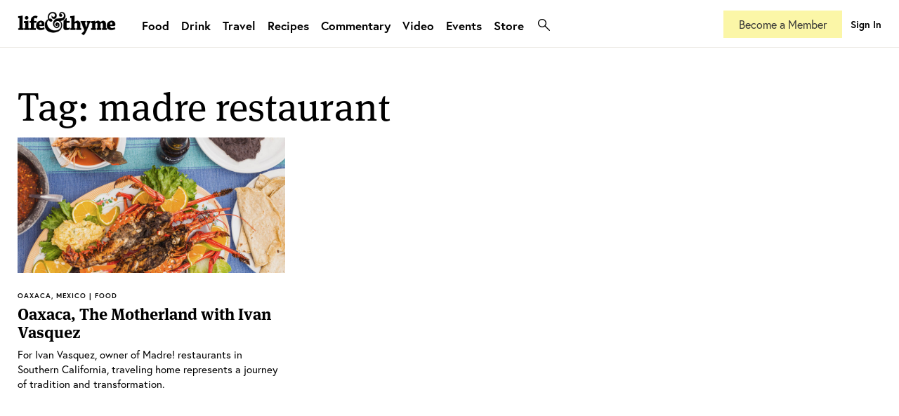

--- FILE ---
content_type: text/html; charset=UTF-8
request_url: https://lifeandthyme.com/tags/madre-restaurant/
body_size: 11482
content:
<!doctype html>
<html lang="en-US" class="html-photoessay">
<head>
<meta charset="utf-8">
    <head>
        <title>
            madre restaurant Archives - lifeandthyme        </title>
        <!-- META TAGS -->
        <meta http-equiv="Content-Type" content="text/html;charset=UTF-8" />
        <meta http-equiv="Content-Script-Type" content="text/html;charset=UTF-8" />
        <meta charset="UTF-8" />
        <meta name="viewport" content="user-scalable=no, initial-scale=1.0, maximum-scale=1.0, width=device-width">
		
		<!-- FAVICONS -->
		<link rel="apple-touch-icon" sizes="180x180" href="/apple-touch-icon.png">
		<link rel="icon" type="image/png" sizes="32x32" href="/favicon-32x32.png">
		<link rel="icon" type="image/png" sizes="16x16" href="/favicon-16x16.png">
		<link rel="manifest" href="/site.webmanifest">
		<link rel="mask-icon" href="/safari-pinned-tab.svg" color="#373d3f">
		<meta name="msapplication-TileColor" content="#ffffff">
		<meta name="theme-color" content="#ffffff">
		
        <!-- CSS -->
		<link rel="stylesheet" href="https://use.typekit.net/dti4qkv.css">
        <link rel="stylesheet" type="text/css" media="all" href="https://lifeandthyme.com/wp-content/themes/v4/style.css?version=4.0.0" />
        <link rel="stylesheet" type="text/css" media="screen" href="https://lifeandthyme.com/wp-content/themes/v4/resources/css/screen.css?version=4.1.63" />
        <link rel="stylesheet" type="text/css" media="screen" href="https://lifeandthyme.com/wp-content/themes/v4/resources/css/CoverPop.css" />
        <link rel="stylesheet" href="https://lifeandthyme.com/wp-content/themes/v4/resources/css/cross-browser.css" type="text/css" media="screen" />
        <link rel="stylesheet" href="https://lifeandthyme.com/wp-content/themes/v4/resources/css/prettyPhoto.css" type="text/css" media="screen" />
        <link rel="stylesheet" type="text/css" media="screen" href="https://lifeandthyme.com/wp-content/themes/v4/resources/css/flexslider.css" />
        <!-- Le HTML5 shim, for IE6-8 support of HTML5 elements -->
        <!--[if lt IE 9]>
              <script src="http://html5shim.googlecode.com/svn/trunk/html5.js"></script>
        <![endif]-->
        
        <!--[if lte IE 9]>
        <link rel="stylesheet" type="text/css" media="screen" href="https://lifeandthyme.com/wp-content/themes/v4/resources/css/iefixes.css" />
        <![endif]-->
<meta name='robots' content='index, follow, max-image-preview:large, max-snippet:-1, max-video-preview:-1' />
	<style>img:is([sizes="auto" i], [sizes^="auto," i]) { contain-intrinsic-size: 3000px 1500px }</style>
	
	<!-- This site is optimized with the Yoast SEO plugin v22.0 - https://yoast.com/wordpress/plugins/seo/ -->
	<link rel="canonical" href="https://lifeandthyme.com/tags/madre-restaurant/" />
	<meta property="og:locale" content="en_US" />
	<meta property="og:type" content="article" />
	<meta property="og:title" content="madre restaurant Archives - lifeandthyme" />
	<meta property="og:url" content="https://lifeandthyme.com/tags/madre-restaurant/" />
	<meta property="og:site_name" content="lifeandthyme" />
	<meta name="twitter:card" content="summary_large_image" />
	<meta name="twitter:site" content="@lifeandthyme" />
	<script type="application/ld+json" class="yoast-schema-graph">{"@context":"https://schema.org","@graph":[{"@type":"CollectionPage","@id":"https://lifeandthyme.com/tags/madre-restaurant/","url":"https://lifeandthyme.com/tags/madre-restaurant/","name":"madre restaurant Archives - lifeandthyme","isPartOf":{"@id":"https://lifeandthyme.com/#website"},"primaryImageOfPage":{"@id":"https://lifeandthyme.com/tags/madre-restaurant/#primaryimage"},"image":{"@id":"https://lifeandthyme.com/tags/madre-restaurant/#primaryimage"},"thumbnailUrl":"https://lifeandthyme.com/wp-content/uploads/2019/07/oaxaca-featured-L.jpg","breadcrumb":{"@id":"https://lifeandthyme.com/tags/madre-restaurant/#breadcrumb"},"inLanguage":"en-US"},{"@type":"ImageObject","inLanguage":"en-US","@id":"https://lifeandthyme.com/tags/madre-restaurant/#primaryimage","url":"https://lifeandthyme.com/wp-content/uploads/2019/07/oaxaca-featured-L.jpg","contentUrl":"https://lifeandthyme.com/wp-content/uploads/2019/07/oaxaca-featured-L.jpg","width":1900,"height":964},{"@type":"BreadcrumbList","@id":"https://lifeandthyme.com/tags/madre-restaurant/#breadcrumb","itemListElement":[{"@type":"ListItem","position":1,"name":"Home","item":"https://lifeandthyme.com/"},{"@type":"ListItem","position":2,"name":"madre restaurant"}]},{"@type":"WebSite","@id":"https://lifeandthyme.com/#website","url":"https://lifeandthyme.com/","name":"Life &amp; Thyme","description":"Food Stories for the Culturally Curious.","publisher":{"@id":"https://lifeandthyme.com/#organization"},"potentialAction":[{"@type":"SearchAction","target":{"@type":"EntryPoint","urlTemplate":"https://lifeandthyme.com/?s={search_term_string}"},"query-input":"required name=search_term_string"}],"inLanguage":"en-US"},{"@type":"Organization","@id":"https://lifeandthyme.com/#organization","name":"Life & Thyme","url":"https://lifeandthyme.com/","logo":{"@type":"ImageObject","inLanguage":"en-US","@id":"https://lifeandthyme.com/#/schema/logo/image/","url":"https://lifeandthyme.com/wp-content/uploads/2018/12/ampersand.png","contentUrl":"https://lifeandthyme.com/wp-content/uploads/2018/12/ampersand.png","width":1000,"height":1000,"caption":"Life & Thyme"},"image":{"@id":"https://lifeandthyme.com/#/schema/logo/image/"},"sameAs":["https://facebook.com/lifeandthyme","https://twitter.com/lifeandthyme","https://instagram.com/lifeandthyme","https://pinterest.com/lifeandthyme","https://youtube.com/lifeandthyme"]}]}</script>
	<!-- / Yoast SEO plugin. -->


<link rel="alternate" type="application/rss+xml" title="lifeandthyme &raquo; Feed" href="https://lifeandthyme.com/feed/" />
<link rel="alternate" type="application/rss+xml" title="lifeandthyme &raquo; Comments Feed" href="https://lifeandthyme.com/comments/feed/" />
<link rel="alternate" type="application/rss+xml" title="lifeandthyme &raquo; madre restaurant Tag Feed" href="https://lifeandthyme.com/tags/madre-restaurant/feed/" />
<script type="text/javascript">
/* <![CDATA[ */
window._wpemojiSettings = {"baseUrl":"https:\/\/s.w.org\/images\/core\/emoji\/15.0.3\/72x72\/","ext":".png","svgUrl":"https:\/\/s.w.org\/images\/core\/emoji\/15.0.3\/svg\/","svgExt":".svg","source":{"concatemoji":"https:\/\/lifeandthyme.com\/wp-includes\/js\/wp-emoji-release.min.js?ver=6.7.3"}};
/*! This file is auto-generated */
!function(i,n){var o,s,e;function c(e){try{var t={supportTests:e,timestamp:(new Date).valueOf()};sessionStorage.setItem(o,JSON.stringify(t))}catch(e){}}function p(e,t,n){e.clearRect(0,0,e.canvas.width,e.canvas.height),e.fillText(t,0,0);var t=new Uint32Array(e.getImageData(0,0,e.canvas.width,e.canvas.height).data),r=(e.clearRect(0,0,e.canvas.width,e.canvas.height),e.fillText(n,0,0),new Uint32Array(e.getImageData(0,0,e.canvas.width,e.canvas.height).data));return t.every(function(e,t){return e===r[t]})}function u(e,t,n){switch(t){case"flag":return n(e,"\ud83c\udff3\ufe0f\u200d\u26a7\ufe0f","\ud83c\udff3\ufe0f\u200b\u26a7\ufe0f")?!1:!n(e,"\ud83c\uddfa\ud83c\uddf3","\ud83c\uddfa\u200b\ud83c\uddf3")&&!n(e,"\ud83c\udff4\udb40\udc67\udb40\udc62\udb40\udc65\udb40\udc6e\udb40\udc67\udb40\udc7f","\ud83c\udff4\u200b\udb40\udc67\u200b\udb40\udc62\u200b\udb40\udc65\u200b\udb40\udc6e\u200b\udb40\udc67\u200b\udb40\udc7f");case"emoji":return!n(e,"\ud83d\udc26\u200d\u2b1b","\ud83d\udc26\u200b\u2b1b")}return!1}function f(e,t,n){var r="undefined"!=typeof WorkerGlobalScope&&self instanceof WorkerGlobalScope?new OffscreenCanvas(300,150):i.createElement("canvas"),a=r.getContext("2d",{willReadFrequently:!0}),o=(a.textBaseline="top",a.font="600 32px Arial",{});return e.forEach(function(e){o[e]=t(a,e,n)}),o}function t(e){var t=i.createElement("script");t.src=e,t.defer=!0,i.head.appendChild(t)}"undefined"!=typeof Promise&&(o="wpEmojiSettingsSupports",s=["flag","emoji"],n.supports={everything:!0,everythingExceptFlag:!0},e=new Promise(function(e){i.addEventListener("DOMContentLoaded",e,{once:!0})}),new Promise(function(t){var n=function(){try{var e=JSON.parse(sessionStorage.getItem(o));if("object"==typeof e&&"number"==typeof e.timestamp&&(new Date).valueOf()<e.timestamp+604800&&"object"==typeof e.supportTests)return e.supportTests}catch(e){}return null}();if(!n){if("undefined"!=typeof Worker&&"undefined"!=typeof OffscreenCanvas&&"undefined"!=typeof URL&&URL.createObjectURL&&"undefined"!=typeof Blob)try{var e="postMessage("+f.toString()+"("+[JSON.stringify(s),u.toString(),p.toString()].join(",")+"));",r=new Blob([e],{type:"text/javascript"}),a=new Worker(URL.createObjectURL(r),{name:"wpTestEmojiSupports"});return void(a.onmessage=function(e){c(n=e.data),a.terminate(),t(n)})}catch(e){}c(n=f(s,u,p))}t(n)}).then(function(e){for(var t in e)n.supports[t]=e[t],n.supports.everything=n.supports.everything&&n.supports[t],"flag"!==t&&(n.supports.everythingExceptFlag=n.supports.everythingExceptFlag&&n.supports[t]);n.supports.everythingExceptFlag=n.supports.everythingExceptFlag&&!n.supports.flag,n.DOMReady=!1,n.readyCallback=function(){n.DOMReady=!0}}).then(function(){return e}).then(function(){var e;n.supports.everything||(n.readyCallback(),(e=n.source||{}).concatemoji?t(e.concatemoji):e.wpemoji&&e.twemoji&&(t(e.twemoji),t(e.wpemoji)))}))}((window,document),window._wpemojiSettings);
/* ]]> */
</script>
<link rel='stylesheet' id='mp-theme-css' href='https://lifeandthyme.com/wp-content/plugins/memberpress/css/ui/theme.css?ver=1.12.7' type='text/css' media='all' />
<link rel='stylesheet' id='dashicons-css' href='https://lifeandthyme.com/wp-includes/css/dashicons.min.css?ver=6.7.3' type='text/css' media='all' />
<link rel='stylesheet' id='mp-login-css-css' href='https://lifeandthyme.com/wp-content/plugins/memberpress/css/ui/login.css?ver=1.12.7' type='text/css' media='all' />
<style id='wp-emoji-styles-inline-css' type='text/css'>

	img.wp-smiley, img.emoji {
		display: inline !important;
		border: none !important;
		box-shadow: none !important;
		height: 1em !important;
		width: 1em !important;
		margin: 0 0.07em !important;
		vertical-align: -0.1em !important;
		background: none !important;
		padding: 0 !important;
	}
</style>
<link rel='stylesheet' id='wp-block-library-css' href='https://lifeandthyme.com/wp-includes/css/dist/block-library/style.min.css?ver=6.7.3' type='text/css' media='all' />
<style id='classic-theme-styles-inline-css' type='text/css'>
/*! This file is auto-generated */
.wp-block-button__link{color:#fff;background-color:#32373c;border-radius:9999px;box-shadow:none;text-decoration:none;padding:calc(.667em + 2px) calc(1.333em + 2px);font-size:1.125em}.wp-block-file__button{background:#32373c;color:#fff;text-decoration:none}
</style>
<style id='global-styles-inline-css' type='text/css'>
:root{--wp--preset--aspect-ratio--square: 1;--wp--preset--aspect-ratio--4-3: 4/3;--wp--preset--aspect-ratio--3-4: 3/4;--wp--preset--aspect-ratio--3-2: 3/2;--wp--preset--aspect-ratio--2-3: 2/3;--wp--preset--aspect-ratio--16-9: 16/9;--wp--preset--aspect-ratio--9-16: 9/16;--wp--preset--color--black: #000000;--wp--preset--color--cyan-bluish-gray: #abb8c3;--wp--preset--color--white: #ffffff;--wp--preset--color--pale-pink: #f78da7;--wp--preset--color--vivid-red: #cf2e2e;--wp--preset--color--luminous-vivid-orange: #ff6900;--wp--preset--color--luminous-vivid-amber: #fcb900;--wp--preset--color--light-green-cyan: #7bdcb5;--wp--preset--color--vivid-green-cyan: #00d084;--wp--preset--color--pale-cyan-blue: #8ed1fc;--wp--preset--color--vivid-cyan-blue: #0693e3;--wp--preset--color--vivid-purple: #9b51e0;--wp--preset--gradient--vivid-cyan-blue-to-vivid-purple: linear-gradient(135deg,rgba(6,147,227,1) 0%,rgb(155,81,224) 100%);--wp--preset--gradient--light-green-cyan-to-vivid-green-cyan: linear-gradient(135deg,rgb(122,220,180) 0%,rgb(0,208,130) 100%);--wp--preset--gradient--luminous-vivid-amber-to-luminous-vivid-orange: linear-gradient(135deg,rgba(252,185,0,1) 0%,rgba(255,105,0,1) 100%);--wp--preset--gradient--luminous-vivid-orange-to-vivid-red: linear-gradient(135deg,rgba(255,105,0,1) 0%,rgb(207,46,46) 100%);--wp--preset--gradient--very-light-gray-to-cyan-bluish-gray: linear-gradient(135deg,rgb(238,238,238) 0%,rgb(169,184,195) 100%);--wp--preset--gradient--cool-to-warm-spectrum: linear-gradient(135deg,rgb(74,234,220) 0%,rgb(151,120,209) 20%,rgb(207,42,186) 40%,rgb(238,44,130) 60%,rgb(251,105,98) 80%,rgb(254,248,76) 100%);--wp--preset--gradient--blush-light-purple: linear-gradient(135deg,rgb(255,206,236) 0%,rgb(152,150,240) 100%);--wp--preset--gradient--blush-bordeaux: linear-gradient(135deg,rgb(254,205,165) 0%,rgb(254,45,45) 50%,rgb(107,0,62) 100%);--wp--preset--gradient--luminous-dusk: linear-gradient(135deg,rgb(255,203,112) 0%,rgb(199,81,192) 50%,rgb(65,88,208) 100%);--wp--preset--gradient--pale-ocean: linear-gradient(135deg,rgb(255,245,203) 0%,rgb(182,227,212) 50%,rgb(51,167,181) 100%);--wp--preset--gradient--electric-grass: linear-gradient(135deg,rgb(202,248,128) 0%,rgb(113,206,126) 100%);--wp--preset--gradient--midnight: linear-gradient(135deg,rgb(2,3,129) 0%,rgb(40,116,252) 100%);--wp--preset--font-size--small: 13px;--wp--preset--font-size--medium: 20px;--wp--preset--font-size--large: 36px;--wp--preset--font-size--x-large: 42px;--wp--preset--spacing--20: 0.44rem;--wp--preset--spacing--30: 0.67rem;--wp--preset--spacing--40: 1rem;--wp--preset--spacing--50: 1.5rem;--wp--preset--spacing--60: 2.25rem;--wp--preset--spacing--70: 3.38rem;--wp--preset--spacing--80: 5.06rem;--wp--preset--shadow--natural: 6px 6px 9px rgba(0, 0, 0, 0.2);--wp--preset--shadow--deep: 12px 12px 50px rgba(0, 0, 0, 0.4);--wp--preset--shadow--sharp: 6px 6px 0px rgba(0, 0, 0, 0.2);--wp--preset--shadow--outlined: 6px 6px 0px -3px rgba(255, 255, 255, 1), 6px 6px rgba(0, 0, 0, 1);--wp--preset--shadow--crisp: 6px 6px 0px rgba(0, 0, 0, 1);}:where(.is-layout-flex){gap: 0.5em;}:where(.is-layout-grid){gap: 0.5em;}body .is-layout-flex{display: flex;}.is-layout-flex{flex-wrap: wrap;align-items: center;}.is-layout-flex > :is(*, div){margin: 0;}body .is-layout-grid{display: grid;}.is-layout-grid > :is(*, div){margin: 0;}:where(.wp-block-columns.is-layout-flex){gap: 2em;}:where(.wp-block-columns.is-layout-grid){gap: 2em;}:where(.wp-block-post-template.is-layout-flex){gap: 1.25em;}:where(.wp-block-post-template.is-layout-grid){gap: 1.25em;}.has-black-color{color: var(--wp--preset--color--black) !important;}.has-cyan-bluish-gray-color{color: var(--wp--preset--color--cyan-bluish-gray) !important;}.has-white-color{color: var(--wp--preset--color--white) !important;}.has-pale-pink-color{color: var(--wp--preset--color--pale-pink) !important;}.has-vivid-red-color{color: var(--wp--preset--color--vivid-red) !important;}.has-luminous-vivid-orange-color{color: var(--wp--preset--color--luminous-vivid-orange) !important;}.has-luminous-vivid-amber-color{color: var(--wp--preset--color--luminous-vivid-amber) !important;}.has-light-green-cyan-color{color: var(--wp--preset--color--light-green-cyan) !important;}.has-vivid-green-cyan-color{color: var(--wp--preset--color--vivid-green-cyan) !important;}.has-pale-cyan-blue-color{color: var(--wp--preset--color--pale-cyan-blue) !important;}.has-vivid-cyan-blue-color{color: var(--wp--preset--color--vivid-cyan-blue) !important;}.has-vivid-purple-color{color: var(--wp--preset--color--vivid-purple) !important;}.has-black-background-color{background-color: var(--wp--preset--color--black) !important;}.has-cyan-bluish-gray-background-color{background-color: var(--wp--preset--color--cyan-bluish-gray) !important;}.has-white-background-color{background-color: var(--wp--preset--color--white) !important;}.has-pale-pink-background-color{background-color: var(--wp--preset--color--pale-pink) !important;}.has-vivid-red-background-color{background-color: var(--wp--preset--color--vivid-red) !important;}.has-luminous-vivid-orange-background-color{background-color: var(--wp--preset--color--luminous-vivid-orange) !important;}.has-luminous-vivid-amber-background-color{background-color: var(--wp--preset--color--luminous-vivid-amber) !important;}.has-light-green-cyan-background-color{background-color: var(--wp--preset--color--light-green-cyan) !important;}.has-vivid-green-cyan-background-color{background-color: var(--wp--preset--color--vivid-green-cyan) !important;}.has-pale-cyan-blue-background-color{background-color: var(--wp--preset--color--pale-cyan-blue) !important;}.has-vivid-cyan-blue-background-color{background-color: var(--wp--preset--color--vivid-cyan-blue) !important;}.has-vivid-purple-background-color{background-color: var(--wp--preset--color--vivid-purple) !important;}.has-black-border-color{border-color: var(--wp--preset--color--black) !important;}.has-cyan-bluish-gray-border-color{border-color: var(--wp--preset--color--cyan-bluish-gray) !important;}.has-white-border-color{border-color: var(--wp--preset--color--white) !important;}.has-pale-pink-border-color{border-color: var(--wp--preset--color--pale-pink) !important;}.has-vivid-red-border-color{border-color: var(--wp--preset--color--vivid-red) !important;}.has-luminous-vivid-orange-border-color{border-color: var(--wp--preset--color--luminous-vivid-orange) !important;}.has-luminous-vivid-amber-border-color{border-color: var(--wp--preset--color--luminous-vivid-amber) !important;}.has-light-green-cyan-border-color{border-color: var(--wp--preset--color--light-green-cyan) !important;}.has-vivid-green-cyan-border-color{border-color: var(--wp--preset--color--vivid-green-cyan) !important;}.has-pale-cyan-blue-border-color{border-color: var(--wp--preset--color--pale-cyan-blue) !important;}.has-vivid-cyan-blue-border-color{border-color: var(--wp--preset--color--vivid-cyan-blue) !important;}.has-vivid-purple-border-color{border-color: var(--wp--preset--color--vivid-purple) !important;}.has-vivid-cyan-blue-to-vivid-purple-gradient-background{background: var(--wp--preset--gradient--vivid-cyan-blue-to-vivid-purple) !important;}.has-light-green-cyan-to-vivid-green-cyan-gradient-background{background: var(--wp--preset--gradient--light-green-cyan-to-vivid-green-cyan) !important;}.has-luminous-vivid-amber-to-luminous-vivid-orange-gradient-background{background: var(--wp--preset--gradient--luminous-vivid-amber-to-luminous-vivid-orange) !important;}.has-luminous-vivid-orange-to-vivid-red-gradient-background{background: var(--wp--preset--gradient--luminous-vivid-orange-to-vivid-red) !important;}.has-very-light-gray-to-cyan-bluish-gray-gradient-background{background: var(--wp--preset--gradient--very-light-gray-to-cyan-bluish-gray) !important;}.has-cool-to-warm-spectrum-gradient-background{background: var(--wp--preset--gradient--cool-to-warm-spectrum) !important;}.has-blush-light-purple-gradient-background{background: var(--wp--preset--gradient--blush-light-purple) !important;}.has-blush-bordeaux-gradient-background{background: var(--wp--preset--gradient--blush-bordeaux) !important;}.has-luminous-dusk-gradient-background{background: var(--wp--preset--gradient--luminous-dusk) !important;}.has-pale-ocean-gradient-background{background: var(--wp--preset--gradient--pale-ocean) !important;}.has-electric-grass-gradient-background{background: var(--wp--preset--gradient--electric-grass) !important;}.has-midnight-gradient-background{background: var(--wp--preset--gradient--midnight) !important;}.has-small-font-size{font-size: var(--wp--preset--font-size--small) !important;}.has-medium-font-size{font-size: var(--wp--preset--font-size--medium) !important;}.has-large-font-size{font-size: var(--wp--preset--font-size--large) !important;}.has-x-large-font-size{font-size: var(--wp--preset--font-size--x-large) !important;}
:where(.wp-block-post-template.is-layout-flex){gap: 1.25em;}:where(.wp-block-post-template.is-layout-grid){gap: 1.25em;}
:where(.wp-block-columns.is-layout-flex){gap: 2em;}:where(.wp-block-columns.is-layout-grid){gap: 2em;}
:root :where(.wp-block-pullquote){font-size: 1.5em;line-height: 1.6;}
</style>
<link rel='stylesheet' id='rs-plugin-settings-css' href='https://lifeandthyme.com/wp-content/plugins/revslider/public/assets/css/settings.css?ver=5.4.8.1' type='text/css' media='all' />
<style id='rs-plugin-settings-inline-css' type='text/css'>
.tp-caption a{color:#ff7302;text-shadow:none;-webkit-transition:all 0.2s ease-out;-moz-transition:all 0.2s ease-out;-o-transition:all 0.2s ease-out;-ms-transition:all 0.2s ease-out}.tp-caption a:hover{color:#ffa902}
</style>
<link rel='stylesheet' id='woocommerce-layout-css' href='https://lifeandthyme.com/wp-content/plugins/woocommerce/assets/css/woocommerce-layout.css?ver=10.2.1' type='text/css' media='all' />
<link rel='stylesheet' id='woocommerce-smallscreen-css' href='https://lifeandthyme.com/wp-content/plugins/woocommerce/assets/css/woocommerce-smallscreen.css?ver=10.2.1' type='text/css' media='only screen and (max-width: 768px)' />
<link rel='stylesheet' id='woocommerce-general-css' href='https://lifeandthyme.com/wp-content/plugins/woocommerce/assets/css/woocommerce.css?ver=10.2.1' type='text/css' media='all' />
<style id='woocommerce-inline-inline-css' type='text/css'>
.woocommerce form .form-row .required { visibility: visible; }
</style>
<link rel='stylesheet' id='brands-styles-css' href='https://lifeandthyme.com/wp-content/plugins/woocommerce/assets/css/brands.css?ver=10.2.1' type='text/css' media='all' />
<link rel='stylesheet' id='js_composer_front-css' href='https://lifeandthyme.com/wp-content/plugins/js_composer/assets/css/js_composer.min.css?ver=7.4' type='text/css' media='all' />
<script type="text/javascript" src="https://lifeandthyme.com/wp-includes/js/jquery/jquery.min.js?ver=3.7.1" id="jquery-core-js"></script>
<script type="text/javascript" src="https://lifeandthyme.com/wp-includes/js/jquery/jquery-migrate.min.js?ver=3.4.1" id="jquery-migrate-js"></script>
<script type="text/javascript" src="https://lifeandthyme.com/wp-includes/js/underscore.min.js?ver=1.13.7" id="underscore-js"></script>
<script type="text/javascript" src="https://lifeandthyme.com/wp-includes/js/dist/hooks.min.js?ver=4d63a3d491d11ffd8ac6" id="wp-hooks-js"></script>
<script type="text/javascript" src="https://lifeandthyme.com/wp-includes/js/dist/i18n.min.js?ver=5e580eb46a90c2b997e6" id="wp-i18n-js"></script>
<script type="text/javascript" id="wp-i18n-js-after">
/* <![CDATA[ */
wp.i18n.setLocaleData( { 'text direction\u0004ltr': [ 'ltr' ] } );
/* ]]> */
</script>
<script type="text/javascript" src="https://lifeandthyme.com/wp-content/plugins/memberpress/js/login.js?ver=1.12.7" id="mepr-login-js-js"></script>
<script type="text/javascript" src="https://lifeandthyme.com/wp-content/plugins/revslider/public/assets/js/jquery.themepunch.tools.min.js?ver=5.4.8.1" id="tp-tools-js"></script>
<script type="text/javascript" src="https://lifeandthyme.com/wp-content/plugins/revslider/public/assets/js/jquery.themepunch.revolution.min.js?ver=5.4.8.1" id="revmin-js"></script>
<script type="text/javascript" src="https://lifeandthyme.com/wp-content/plugins/woocommerce/assets/js/jquery-blockui/jquery.blockUI.min.js?ver=2.7.0-wc.10.2.1" id="jquery-blockui-js" data-wp-strategy="defer"></script>
<script type="text/javascript" id="wc-add-to-cart-js-extra">
/* <![CDATA[ */
var wc_add_to_cart_params = {"ajax_url":"\/wp-admin\/admin-ajax.php","wc_ajax_url":"\/?wc-ajax=%%endpoint%%","i18n_view_cart":"View cart","cart_url":"https:\/\/lifeandthyme.com\/cart\/","is_cart":"","cart_redirect_after_add":"no"};
/* ]]> */
</script>
<script type="text/javascript" src="https://lifeandthyme.com/wp-content/plugins/woocommerce/assets/js/frontend/add-to-cart.min.js?ver=10.2.1" id="wc-add-to-cart-js" data-wp-strategy="defer"></script>
<script type="text/javascript" src="https://lifeandthyme.com/wp-content/plugins/woocommerce/assets/js/js-cookie/js.cookie.min.js?ver=2.1.4-wc.10.2.1" id="js-cookie-js" defer="defer" data-wp-strategy="defer"></script>
<script type="text/javascript" id="woocommerce-js-extra">
/* <![CDATA[ */
var woocommerce_params = {"ajax_url":"\/wp-admin\/admin-ajax.php","wc_ajax_url":"\/?wc-ajax=%%endpoint%%","i18n_password_show":"Show password","i18n_password_hide":"Hide password"};
/* ]]> */
</script>
<script type="text/javascript" src="https://lifeandthyme.com/wp-content/plugins/woocommerce/assets/js/frontend/woocommerce.min.js?ver=10.2.1" id="woocommerce-js" defer="defer" data-wp-strategy="defer"></script>
<script type="text/javascript" src="https://lifeandthyme.com/wp-content/plugins/js_composer/assets/js/vendors/woocommerce-add-to-cart.js?ver=7.4" id="vc_woocommerce-add-to-cart-js-js"></script>
<script type="text/javascript" id="wpstg-global-js-extra">
/* <![CDATA[ */
var wpstg = {"nonce":"a4d3c04ede"};
/* ]]> */
</script>
<script type="text/javascript" src="https://lifeandthyme.com/wp-content/plugins/wp-staging/assets/js/dist/wpstg-blank-loader.js?ver=6.7.3" id="wpstg-global-js"></script>
<script></script><link rel="https://api.w.org/" href="https://lifeandthyme.com/wp-json/" /><link rel="alternate" title="JSON" type="application/json" href="https://lifeandthyme.com/wp-json/wp/v2/tags/1975" /><link rel="EditURI" type="application/rsd+xml" title="RSD" href="https://lifeandthyme.com/xmlrpc.php?rsd" />
	<noscript><style>.woocommerce-product-gallery{ opacity: 1 !important; }</style></noscript>
	<style type="text/css">.recentcomments a{display:inline !important;padding:0 !important;margin:0 !important;}</style>			<script  type="text/javascript">
				!function(f,b,e,v,n,t,s){if(f.fbq)return;n=f.fbq=function(){n.callMethod?
					n.callMethod.apply(n,arguments):n.queue.push(arguments)};if(!f._fbq)f._fbq=n;
					n.push=n;n.loaded=!0;n.version='2.0';n.queue=[];t=b.createElement(e);t.async=!0;
					t.src=v;s=b.getElementsByTagName(e)[0];s.parentNode.insertBefore(t,s)}(window,
					document,'script','https://connect.facebook.net/en_US/fbevents.js');
			</script>
			<!-- WooCommerce Facebook Integration Begin -->
			<script  type="text/javascript">

				fbq('init', '938109749572899', {}, {
    "agent": "woocommerce-10.2.1-3.2.7"
});

				fbq( 'track', 'PageView', {
    "source": "woocommerce",
    "version": "10.2.1",
    "pluginVersion": "3.2.7"
} );

				document.addEventListener( 'DOMContentLoaded', function() {
					// Insert placeholder for events injected when a product is added to the cart through AJAX.
					document.body.insertAdjacentHTML( 'beforeend', '<div class=\"wc-facebook-pixel-event-placeholder\"></div>' );
				}, false );

			</script>
			<!-- WooCommerce Facebook Integration End -->
			<meta name="generator" content="Powered by WPBakery Page Builder - drag and drop page builder for WordPress."/>
<meta name="generator" content="Powered by Slider Revolution 5.4.8.1 - responsive, Mobile-Friendly Slider Plugin for WordPress with comfortable drag and drop interface." />
<style type="text/css" media="screen"> 
      html { margin-top: 0px !important; } 
      * html body { margin-top: 0px !important; } 
      </style><script type="text/javascript">function setREVStartSize(e){									
						try{ e.c=jQuery(e.c);var i=jQuery(window).width(),t=9999,r=0,n=0,l=0,f=0,s=0,h=0;
							if(e.responsiveLevels&&(jQuery.each(e.responsiveLevels,function(e,f){f>i&&(t=r=f,l=e),i>f&&f>r&&(r=f,n=e)}),t>r&&(l=n)),f=e.gridheight[l]||e.gridheight[0]||e.gridheight,s=e.gridwidth[l]||e.gridwidth[0]||e.gridwidth,h=i/s,h=h>1?1:h,f=Math.round(h*f),"fullscreen"==e.sliderLayout){var u=(e.c.width(),jQuery(window).height());if(void 0!=e.fullScreenOffsetContainer){var c=e.fullScreenOffsetContainer.split(",");if (c) jQuery.each(c,function(e,i){u=jQuery(i).length>0?u-jQuery(i).outerHeight(!0):u}),e.fullScreenOffset.split("%").length>1&&void 0!=e.fullScreenOffset&&e.fullScreenOffset.length>0?u-=jQuery(window).height()*parseInt(e.fullScreenOffset,0)/100:void 0!=e.fullScreenOffset&&e.fullScreenOffset.length>0&&(u-=parseInt(e.fullScreenOffset,0))}f=u}else void 0!=e.minHeight&&f<e.minHeight&&(f=e.minHeight);e.c.closest(".rev_slider_wrapper").css({height:f})					
						}catch(d){console.log("Failure at Presize of Slider:"+d)}						
					};</script>
<noscript><style> .wpb_animate_when_almost_visible { opacity: 1; }</style></noscript><!-- Google tag (gtag.js) -->
<script async src="https://www.googletagmanager.com/gtag/js?id=G-RG2BSD5Q82"></script>
<script>
  window.dataLayer = window.dataLayer || [];
  function gtag(){dataLayer.push(arguments);}
  gtag('js', new Date());

  gtag('config', 'G-RG2BSD5Q82');
</script>
		

<!-- Facebook Pixel Code -->
<script>
!function(f,b,e,v,n,t,s){if(f.fbq)return;n=f.fbq=function(){n.callMethod?
n.callMethod.apply(n,arguments):n.queue.push(arguments)};if(!f._fbq)f._fbq=n;
n.push=n;n.loaded=!0;n.version='2.0';n.queue=[];t=b.createElement(e);t.async=!0;
t.src=v;s=b.getElementsByTagName(e)[0];s.parentNode.insertBefore(t,s)}(window,
document,'script','//connect.facebook.net/en_US/fbevents.js');

fbq('init', '938109749572899');
fbq('track', 'PageView');
</script>
<noscript><img height="1" width="1" style="display:none"
src="https://www.facebook.com/tr?id=938109749572899&ev=PageView&noscript=1"
/></noscript>
<!-- End Facebook Pixel Code -->
<meta property="fb:pages" content="393170074075977" />
</head>
<body class="archive tag tag-madre-restaurant tag-1975 theme-v4 desktop woocommerce-no-js blog wpb-js-composer js-comp-ver-7.4 vc_responsive">
<!-- Google Tag Manager -->
<noscript><iframe src="//www.googletagmanager.com/ns.html?id=GTM-KKV57W"
height="0" width="0" style="display:none;visibility:hidden"></iframe></noscript>
<script>(function(w,d,s,l,i){w[l]=w[l]||[];w[l].push({'gtm.start':
new Date().getTime(),event:'gtm.js'});var f=d.getElementsByTagName(s)[0],
j=d.createElement(s),dl=l!='dataLayer'?'&l='+l:'';j.async=true;j.src=
'//www.googletagmanager.com/gtm.js?id='+i+dl;f.parentNode.insertBefore(j,f);
})(window,document,'script','dataLayer','GTM-KKV57W');</script>
<!-- End Google Tag Manager -->
<div id="fb-root"></div>

<script>(function(d, s, id) {
  var js, fjs = d.getElementsByTagName(s)[0];
  if (d.getElementById(id)) return;
  js = d.createElement(s); js.id = id;
  js.src = "//connect.facebook.net/en_US/all.js#xfbml=1&appId=122404617911267";
  fjs.parentNode.insertBefore(js, fjs);
}(document, 'script', 'facebook-jssdk'));</script>
	
	<!-- Search Overlay -->
	<div id="searchoverlay">
		<form class="globalSearch" method="get" id="searchform" action="https://lifeandthyme.com/">
                    <label for="search-box">Search for something and hit enter</label>
                    <input type="text" class="textbox" name="s" id="search-box" value="Search" onfocus="if(this.value=='Search') this.value='';" onblur="if(this.value=='') this.value='Search';" placeholder="Search" />
			
        </form>
		<a class="button_white close">Nevermind</a>
	</div>
	<!-- End Search Overlay -->
	
  <!-- Header-->
  <header id="header" class="clearfix">
    <div class="wrapper"><div class="logo">
      <h1><a href="https://lifeandthyme.com" rel="home" title="lifeandthyme">lifeandthyme</a></h1>
    </div>
    <!-- Main Navigation-->
    <div id="sidr" style="display:none;">
    	<a class="close" href="#">X</a>
        <nav id="login-nav-mobile">
			<ul>
								<li class="join"><a href="/membership/?utm_source=nav_mobile">Become a Member</a></li>
				<li><a href="/login/">Sign In</a></li>
							</ul>
		</nav>
        
        			<ul id="menu-main-menu" class="menu"><li id="menu-item-1364" class="menu-item menu-item-type-custom menu-item-object-custom menu-item-1364"><a href="/">Home</a></li>
<li id="menu-item-12504" class="menu-item menu-item-type-taxonomy menu-item-object-category menu-item-12504"><a href="https://lifeandthyme.com/category/food/">Food</a></li>
<li id="menu-item-12503" class="menu-item menu-item-type-taxonomy menu-item-object-category menu-item-12503"><a href="https://lifeandthyme.com/category/drink/">Drink</a></li>
<li id="menu-item-12506" class="menu-item menu-item-type-taxonomy menu-item-object-category menu-item-12506"><a href="https://lifeandthyme.com/category/travel/">Travel</a></li>
<li id="menu-item-12505" class="menu-item menu-item-type-taxonomy menu-item-object-category menu-item-12505"><a href="https://lifeandthyme.com/category/recipes/">Recipes</a></li>
<li id="menu-item-12502" class="menu-item menu-item-type-taxonomy menu-item-object-category menu-item-12502"><a href="https://lifeandthyme.com/category/commentary/">Commentary</a></li>
<li id="menu-item-12501" class="menu-item menu-item-type-post_type menu-item-object-page menu-item-12501"><a href="https://lifeandthyme.com/video/">Video</a></li>
<li id="menu-item-23123" class="menu-item menu-item-type-custom menu-item-object-custom menu-item-23123"><a href="https://shop.lifeandthyme.com">Shop</a></li>
<li id="menu-item-16614" class="menu-item menu-item-type-post_type menu-item-object-page menu-item-16614"><a href="https://lifeandthyme.com/events/">Events</a></li>
<li id="menu-item-12500" class="menu-item menu-item-type-post_type menu-item-object-page menu-item-12500"><a href="https://lifeandthyme.com/contributors/">Contributors</a></li>
<li id="menu-item-12499" class="menu-item menu-item-type-post_type menu-item-object-page menu-item-12499"><a href="https://lifeandthyme.com/about/">About Us</a></li>
<li id="menu-item-14858" class="menu-item menu-item-type-post_type menu-item-object-page menu-item-14858"><a href="https://lifeandthyme.com/careers/">Careers</a></li>
<li id="menu-item-17" class="menu-item menu-item-type-post_type menu-item-object-page menu-item-17"><a href="https://lifeandthyme.com/contact/">Contact</a></li>
</ul> 
		
		
                    
      	<section class="socialmedia">
        	<ul>
            	<li><a href="http://facebook.com/lifeandthyme"><img src="https://lifeandthyme.com/wp-content/themes/v4/resources/img/theme/social-fb.png" alt="Our Facebook" /></a></li>
                <li><a href="http://twitter.com/lifeandthyme"><img src="https://lifeandthyme.com/wp-content/themes/v4/resources/img/theme/social-tw.png" alt="Our Twitter" /></a></li>
                <li><a href="http://instagram.com/lifeandthyme"><img src="https://lifeandthyme.com/wp-content/themes/v4/resources/img/theme/social-insta.png" alt="Our Instagram" /></a></li>
                <li><a href="http://pinterest.com/lifeandthyme"><img src="https://lifeandthyme.com/wp-content/themes/v4/resources/img/theme/social-pinterest.png" alt="Our Pinterest" /></a></li>
                <li><a href="http://vimeo.com/lifeandthyme"><img src="https://lifeandthyme.com/wp-content/themes/v4/resources/img/theme/social-vimeo.png" alt="Our Vimeo" /></a></li>
            </ul>
        </section>   
    </div>
    	<nav id="login-nav">
			<ul>
								<li class="join"><a href="/membership/?utm_source=nav"><span class="one">Become a Member</span><span class="two">Join</span></a></li>
				<li><a href="/login/">Sign In</a></li>
							</ul>
		</nav>
      <nav id="main-navigation" class="clearfix">
      		<ul>
            <li class="menuitem"><a href="/category/food/">Food</a></li>
            <li class="menuitem"><a href="/category/drink/">Drink</a></li>
            <li class="menuitem"><a href="/category/travel/">Travel</a></li>
			<li class="menuitem"><a href="/category/recipes/">Recipes</a></li>
			<li class="menuitem"><a href="/category/commentary/">Commentary</a></li>
            <li class="menuitem"><a href="/video/">Video</a></li>
            <li class="menuitem"><a href="/events/">Events</a></li>
			<li class="menuitem"><a href="https://store.lifeandthyme.com">Store</a></li>
            <li class="search">Search</li>
            <li class="menu"><a id="sideMenu" href="#sidr"></a></li>
            
        </ul>
      </nav>
      <!--/Main Navigation-->
    <!-- Main Navigation-->
      <nav id="main-navigation2" class="clearfix">
              	<a href="#" class="menu">MENU</a>
            <a href="#" class="close">CLOSE</a>
    
                    <ul id="menu-main-menu-1" class="menu"><li class="menu-item menu-item-type-custom menu-item-object-custom menu-item-1364"><a href="/">Home</a></li>
<li class="menu-item menu-item-type-taxonomy menu-item-object-category menu-item-12504"><a href="https://lifeandthyme.com/category/food/">Food</a></li>
<li class="menu-item menu-item-type-taxonomy menu-item-object-category menu-item-12503"><a href="https://lifeandthyme.com/category/drink/">Drink</a></li>
<li class="menu-item menu-item-type-taxonomy menu-item-object-category menu-item-12506"><a href="https://lifeandthyme.com/category/travel/">Travel</a></li>
<li class="menu-item menu-item-type-taxonomy menu-item-object-category menu-item-12505"><a href="https://lifeandthyme.com/category/recipes/">Recipes</a></li>
<li class="menu-item menu-item-type-taxonomy menu-item-object-category menu-item-12502"><a href="https://lifeandthyme.com/category/commentary/">Commentary</a></li>
<li class="menu-item menu-item-type-post_type menu-item-object-page menu-item-12501"><a href="https://lifeandthyme.com/video/">Video</a></li>
<li class="menu-item menu-item-type-custom menu-item-object-custom menu-item-23123"><a href="https://shop.lifeandthyme.com">Shop</a></li>
<li class="menu-item menu-item-type-post_type menu-item-object-page menu-item-16614"><a href="https://lifeandthyme.com/events/">Events</a></li>
<li class="menu-item menu-item-type-post_type menu-item-object-page menu-item-12500"><a href="https://lifeandthyme.com/contributors/">Contributors</a></li>
<li class="menu-item menu-item-type-post_type menu-item-object-page menu-item-12499"><a href="https://lifeandthyme.com/about/">About Us</a></li>
<li class="menu-item menu-item-type-post_type menu-item-object-page menu-item-14858"><a href="https://lifeandthyme.com/careers/">Careers</a></li>
<li class="menu-item menu-item-type-post_type menu-item-object-page menu-item-17"><a href="https://lifeandthyme.com/contact/">Contact</a></li>
</ul>   

                       
      </nav>
      <!--/Main Navigation-->      
      </div>
  </header>
<!--/Header-->
<div id="container">



  <!-- Content-->
  <div id="content" class="clearfix">
	<div class="categoryheader">
    	
        
         <div class="inner-content stories-content wrapper">
            <div class="post">
                 <h2>Tag: madre restaurant</h2>
            </div>
         </div>  
         
    </div>
     
     <div class="stories wrapper">
          	<section class="story">
        	<div>
                <a class="imglink" href="https://lifeandthyme.com/food/oaxaca-the-motherland-with-ivan-vasquez/"><img src="https://lifeandthyme.com/wp-content/uploads/2019/07/oaxaca-featured-L.jpg" width="100%" alt="Oaxaca, The Motherland with Ivan Vasquez" /></a>
                <span class="metadata">Oaxaca, Mexico | Food</span>
                <h1><a href="https://lifeandthyme.com/food/oaxaca-the-motherland-with-ivan-vasquez/">Oaxaca, The Motherland with Ivan Vasquez</a></h1>
                <p>For Ivan Vasquez, owner of Madre! restaurants in Southern California, traveling home represents a journey of tradition and transformation.</p>
            </div>
        </section>
      
     
     	
     </div>
	  
	  <div class="pagination">
            <div class="paginate-links"></div>		</div>
      
  </div>
  <!--/Content-->

<!-- Footer-->
<!-- EMAIL NEWSLETTER -->
<div class="emailnewsletter">
    	<div class="container">
        	<div class="CTA_descr">
        		<span class="title">The Editor's Note</span>
            	<p>Sign up for The Editor's Note to receive the latest updates from Life &amp; Thyme and exclusive letters from our editors. Delivered every weekend.</p>
            </div>
            <div class="CTA_form">
            	<form action="https://lifeandthyme.us6.list-manage.com/subscribe/post?u=39a9e7343e0410600b70ff60a&amp;id=ea8a42f428" method="post" id="mc-embedded-subscribe-form" name="mc-embedded-subscribe-form" class="validate" target="_blank" novalidate>
            	<input type="email" value="" name="EMAIL" class="email" id="mce-EMAIL" placeholder="email address" required>
				<!-- real people should not fill this in and expect good things - do not remove this or risk form bot signups-->
    			<div style="position: absolute; left: -5000px;" aria-hidden="true"><input type="text" name="b_39a9e7343e0410600b70ff60a_ea8a42f428" tabindex="-1" value=""></div>
				<input type="submit" value="Subscribe" name="subscribe" id="mc-embedded-subscribe" class="button">
            </form>
				
           	</div>
        </div>
    </div>
  <footer id="footer">
  	<div class="wrapper">
    	
    	<section class="description">
        	<a href="/" class="footer_logo">Life &amp; Thyme</a>
            <h2>Food Stories for the Culturally Curious.</h2>
        </section>
        
        <nav id="footer-navigation">
          <ul id="menu-footer-menu-1" class="menu"><li id="menu-item-853" class="menu-item menu-item-type-custom menu-item-object-custom menu-item-853"><a href="/">Home</a></li>
<li id="menu-item-12507" class="menu-item menu-item-type-post_type menu-item-object-page menu-item-12507"><a href="https://lifeandthyme.com/about/">About Us</a></li>
<li id="menu-item-17009" class="menu-item menu-item-type-post_type menu-item-object-page menu-item-17009"><a href="https://lifeandthyme.com/membership/">Membership</a></li>
<li id="menu-item-23122" class="menu-item menu-item-type-custom menu-item-object-custom menu-item-23122"><a href="https://shop.lifeandthyme.com">Shop</a></li>
<li id="menu-item-12509" class="menu-item menu-item-type-post_type menu-item-object-page menu-item-12509"><a href="https://lifeandthyme.com/contributors/">Contributors</a></li>
<li id="menu-item-15310" class="menu-item menu-item-type-post_type menu-item-object-page menu-item-15310"><a href="https://lifeandthyme.com/events/">Events</a></li>
<li id="menu-item-16780" class="menu-item menu-item-type-post_type menu-item-object-page menu-item-16780"><a href="https://lifeandthyme.com/careers/">Careers</a></li>
<li id="menu-item-12508" class="menu-item menu-item-type-post_type menu-item-object-page menu-item-12508"><a href="https://lifeandthyme.com/contact/">Contact</a></li>
</ul> 

        </nav>
        
       
        <div class="footer_lower">
        <section class="socialmedia">
            
        	<ul>
            	<li><a href="http://facebook.com/lifeandthyme"><img src="https://lifeandthyme.com/wp-content/themes/v4/resources/img/theme/social-fb.png" alt="Our Facebook" /></a></li>
                <li><a href="http://twitter.com/lifeandthyme"><img src="https://lifeandthyme.com/wp-content/themes/v4/resources/img/theme/social-tw.png" alt="Our Twitter" /></a></li>
                <li><a href="http://instagram.com/lifeandthyme"><img src="https://lifeandthyme.com/wp-content/themes/v4/resources/img/theme/social-insta.png" alt="Our Instagram" /></a></li>
                <li><a href="http://pinterest.com/lifeandthyme"><img src="https://lifeandthyme.com/wp-content/themes/v4/resources/img/theme/social-pinterest.png" alt="Our Pinterest" /></a></li>
                <li><a href="http://vimeo.com/lifeandthyme"><img src="https://lifeandthyme.com/wp-content/themes/v4/resources/img/theme/social-vimeo.png" alt="Our Vimeo" /></a></li>
            </ul>
            
        </section>
        
        <div class="footnotes">
            <div class="copyright">
                <span>&copy;2026 Life &amp; Thyme, Inc. <a href="/terms-of-use/">Terms of Service</a> <a href="/privacy-policy/">Privacy</a></span>
            </div>
        </div>
        </div>
    </div>
  </footer>
  <!-- /Footer-->
</div>
<!--! end of #container -->

<!-- Twitter universal website tag code -->
<script>
!function(e,t,n,s,u,a){e.twq||(s=e.twq=function(){s.exe?s.exe.apply(s,arguments):s.queue.push(arguments);
},s.version='1.1',s.queue=[],u=t.createElement(n),u.async=!0,u.src='//static.ads-twitter.com/uwt.js',
a=t.getElementsByTagName(n)[0],a.parentNode.insertBefore(u,a))}(window,document,'script');
// Insert Twitter Pixel ID and Standard Event data below
twq('init','o09xu');
twq('track','PageView');
</script>
<!-- End Twitter universal website tag code -->

<!-- JAVASCRIPTS -->
<script src="https://lifeandthyme.com/wp-content/themes/v4/resources/js/css_browser_selector.js" type="text/javascript"></script>
<script src="https://lifeandthyme.com/wp-content/themes/v4/resources/js/jquery.fitvids.js" type="text/javascript"></script>
<script src="https://lifeandthyme.com/wp-content/themes/v4/resources/js/jquery.imagefit.js" type="text/javascript"></script>
<script src="https://lifeandthyme.com/wp-content/themes/v4/resources/js/jquery.sidr.min.js"></script>
<script src="https://lifeandthyme.com/wp-content/themes/v4/resources/js/lemmon-slider.js" type="text/javascript"></script>
<script src="https://lifeandthyme.com/wp-content/themes/v4/resources/js/jquery.flexslider.js" type="text/javascript"></script>
<!--<script src="https://maps.googleapis.com/maps/api/js?v=3.exp&sensor=true"></script>-->
<script src="https://maps.googleapis.com/maps/api/js?key=AIzaSyBczw3WEnIHODIEx3d4j8MQLYAkauGqaNk&callback=initMap"
    async defer></script>
<!--<script src="https://lifeandthyme.com/wp-content/themes/v4/resources/js/googlemap.js" type="text/javascript"></script>-->
<script src="https://use.typekit.net/hps2gpc.js"></script>
<script>try{Typekit.load({ async: true });}catch(e){}</script>

<script src="https://lifeandthyme.com/wp-content/themes/v4/resources/js/imagefit.js" type="text/javascript"></script>
<script src="https://lifeandthyme.com/wp-content/themes/v4/resources/js/video.js" type="text/javascript"></script>
<script src="https://lifeandthyme.com/wp-content/themes/v4/resources/js/vimeovideo-resize.js?version=1.0.6" type="text/javascript"></script>

<script src="https://lifeandthyme.com/wp-content/themes/v4/resources/js/main.js?version=4.1.5" type="text/javascript"></script>
<script src="https://lifeandthyme.com/wp-content/themes/v4/resources/js/storyheader.js" type="text/javascript"></script>
<!-- CUSTOM JS CODE SPECIFIC TO THIS PAGE -->
			<!-- Facebook Pixel Code -->
			<noscript>
				<img
					height="1"
					width="1"
					style="display:none"
					alt="fbpx"
					src="https://www.facebook.com/tr?id=938109749572899&ev=PageView&noscript=1"
				/>
			</noscript>
			<!-- End Facebook Pixel Code -->
				<script type='text/javascript'>
		(function () {
			var c = document.body.className;
			c = c.replace(/woocommerce-no-js/, 'woocommerce-js');
			document.body.className = c;
		})();
	</script>
	<link rel='stylesheet' id='wc-blocks-style-css' href='https://lifeandthyme.com/wp-content/plugins/woocommerce/assets/client/blocks/wc-blocks.css?ver=wc-10.2.1' type='text/css' media='all' />
<script type="text/javascript" src="https://lifeandthyme.com/wp-content/plugins/woocommerce/assets/js/sourcebuster/sourcebuster.min.js?ver=10.2.1" id="sourcebuster-js-js"></script>
<script type="text/javascript" id="wc-order-attribution-js-extra">
/* <![CDATA[ */
var wc_order_attribution = {"params":{"lifetime":1.0e-5,"session":30,"base64":false,"ajaxurl":"https:\/\/lifeandthyme.com\/wp-admin\/admin-ajax.php","prefix":"wc_order_attribution_","allowTracking":true},"fields":{"source_type":"current.typ","referrer":"current_add.rf","utm_campaign":"current.cmp","utm_source":"current.src","utm_medium":"current.mdm","utm_content":"current.cnt","utm_id":"current.id","utm_term":"current.trm","utm_source_platform":"current.plt","utm_creative_format":"current.fmt","utm_marketing_tactic":"current.tct","session_entry":"current_add.ep","session_start_time":"current_add.fd","session_pages":"session.pgs","session_count":"udata.vst","user_agent":"udata.uag"}};
/* ]]> */
</script>
<script type="text/javascript" src="https://lifeandthyme.com/wp-content/plugins/woocommerce/assets/js/frontend/order-attribution.min.js?ver=10.2.1" id="wc-order-attribution-js"></script>
<script></script><script type="text/javascript">
/*
 * Tiny mobile detection script, courtesy of
 * https://github.com/markdalgleish/stellar.js/issues/37
 */
var isMobile = {
    Android: function() {
        return navigator.userAgent.match(/Android/i);
    },
    BlackBerry: function() {
        return navigator.userAgent.match(/BlackBerry/i);
    },
    iOS: function() {
        return navigator.userAgent.match(/iPhone|iPad|iPod/i);
    },
    Opera: function() {
        return navigator.userAgent.match(/Opera Mini/i);
    },
    Windows: function() {
        return navigator.userAgent.match(/IEMobile/i);
    },
    any: function() {
        return (isMobile.Android() || isMobile.BlackBerry() || isMobile.iOS() || isMobile.Opera() || isMobile.Windows());
    }
};
 
/*
 * Overwrite original vc_waypoints function
 */
function vc_waypoints()
{
    if (typeof jQuery.fn.waypoint !== 'undefined')
    {
        jQuery('.wpb_animate_when_almost_visible:not(.wpb_start_animation)').waypoint(function()
        {
            /* For iOS, we will remove the animation by just unsetting the wpb_animate_when_almost_visible class */
            if (isMobile.iOS())
                jQuery(this).removeClass('wpb_animate_when_almost_visible');
            else
                jQuery(this).addClass('wpb_start_animation');
        },
        {
            offset: '85%'
        });
    }
}
</script>
</body>
</html>

<!-- Page cached by LiteSpeed Cache 7.0.0.1 on 2026-01-23 12:45:59 -->